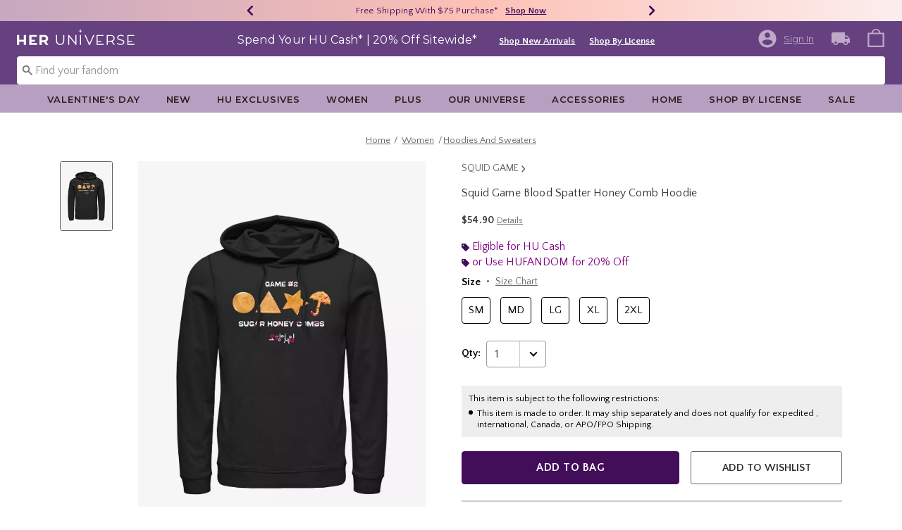

--- FILE ---
content_type: text/javascript; charset=utf-8
request_url: https://r.cquotient.com/recs/bbpf-Heruniverse/pdp-top-products-to-product?callback=CQuotient._callback1&_device=mac&userId=&cookieId=adhZ6x3eosqxB11jPAz7gajkUb&emailId=&anchors=id%3A%3A31627587%7C%7Csku%3A%3A%7C%7Ctype%3A%3A%7C%7Calt_id%3A%3A&slotId=pdp-recommendation-einstein-1&slotConfigId=PDP_Recommedner_1&slotConfigTemplate=slots%2Frecommendation%2Frecommendations.isml&ccver=1.03&realm=BBPF&siteId=Heruniverse&instanceType=prd&v=v3.1.3&json=%7B%22userId%22%3A%22%22%2C%22cookieId%22%3A%22adhZ6x3eosqxB11jPAz7gajkUb%22%2C%22emailId%22%3A%22%22%2C%22anchors%22%3A%5B%7B%22id%22%3A%2231627587%22%2C%22sku%22%3A%22%22%2C%22type%22%3A%22%22%2C%22alt_id%22%3A%22%22%7D%5D%2C%22slotId%22%3A%22pdp-recommendation-einstein-1%22%2C%22slotConfigId%22%3A%22PDP_Recommedner_1%22%2C%22slotConfigTemplate%22%3A%22slots%2Frecommendation%2Frecommendations.isml%22%2C%22ccver%22%3A%221.03%22%2C%22realm%22%3A%22BBPF%22%2C%22siteId%22%3A%22Heruniverse%22%2C%22instanceType%22%3A%22prd%22%2C%22v%22%3A%22v3.1.3%22%7D
body_size: 543
content:
/**/ typeof CQuotient._callback1 === 'function' && CQuotient._callback1({"pdp-top-products-to-product":{"displayMessage":"pdp-top-products-to-product","recs":[{"id":"31627585","product_name":"Squid Game Honey Comb Game Hoodie","image_url":"http://cdn.media.amplience.net/s/hottopic/31627585_hi","product_url":"https://www.heruniverse.com/product/squid-game-honey-comb-game-hoodie/31627585.html"},{"id":"35282246","product_name":"Squid Game Icons Hoodie","image_url":"http://cdn.media.amplience.net/s/hottopic/35282246_hi","product_url":"https://www.heruniverse.com/product/squid-game-icons-hoodie/35282246.html"},{"id":"35282232","product_name":"Squid Game Umbrella Game Hoodie","image_url":"http://cdn.media.amplience.net/s/hottopic/35282232_hi","product_url":"https://www.heruniverse.com/product/squid-game-umbrella-game-hoodie/35282232.html"},{"id":"35282244","product_name":"Squid Game Icons Mineral Wash Hoodie","image_url":"http://cdn.media.amplience.net/s/hottopic/35282244_hi","product_url":"https://www.heruniverse.com/product/squid-game-icons-mineral-wash-hoodie/35282244.html"},{"id":"35282231","product_name":"Squid Game Umbrella Game Mineral Wash Hoodie","image_url":"http://cdn.media.amplience.net/s/hottopic/35282231_hi","product_url":"https://www.heruniverse.com/product/squid-game-umbrella-game-mineral-wash-hoodie/35282231.html"},{"id":"35282223","product_name":"Squid Game Guards Hoodie","image_url":"http://cdn.media.amplience.net/s/hottopic/35282223_hi","product_url":"https://www.heruniverse.com/product/squid-game-guards-hoodie/35282223.html"},{"id":"35282268","product_name":"Squid Game Big Doll Hoodie","image_url":"http://cdn.media.amplience.net/s/hottopic/35282268_hi","product_url":"https://www.heruniverse.com/product/squid-game-big-doll-hoodie/35282268.html"},{"id":"35282283","product_name":"Squid Game Manga Panel Hoodie","image_url":"http://cdn.media.amplience.net/s/hottopic/35282283_hi","product_url":"https://www.heruniverse.com/product/squid-game-manga-panel-hoodie/35282283.html"},{"id":"35282266","product_name":"Squid Game Big Doll Mineral Wash Hoodie","image_url":"http://cdn.media.amplience.net/s/hottopic/35282266_hi","product_url":"https://www.heruniverse.com/product/squid-game-big-doll-mineral-wash-hoodie/35282266.html"},{"id":"35282253","product_name":"Squid Game Glitch Games Hoodie","image_url":"http://cdn.media.amplience.net/s/hottopic/35282253_hi","product_url":"https://www.heruniverse.com/product/squid-game-glitch-games-hoodie/35282253.html"},{"id":"35282281","product_name":"Squid Game Manga Panel Mineral Wash Hoodie","image_url":"http://cdn.media.amplience.net/s/hottopic/35282281_hi","product_url":"https://www.heruniverse.com/product/squid-game-manga-panel-mineral-wash-hoodie/35282281.html"},{"id":"35282220","product_name":"Squid Game Korean Title Hoodie","image_url":"http://cdn.media.amplience.net/s/hottopic/35282220_hi","product_url":"https://www.heruniverse.com/product/squid-game-korean-title-hoodie/35282220.html"},{"id":"35282290","product_name":"Squid Game English Title Hoodie","image_url":"http://cdn.media.amplience.net/s/hottopic/35282290_hi","product_url":"https://www.heruniverse.com/product/squid-game-english-title-hoodie/35282290.html"},{"id":"35282277","product_name":"Squid Game Eyes For You Mineral Wash Hoodie","image_url":"http://cdn.media.amplience.net/s/hottopic/35282277_hi","product_url":"https://www.heruniverse.com/product/squid-game-eyes-for-you-mineral-wash-hoodie/35282277.html"},{"id":"35282238","product_name":"Squid Game Costume 067 Hoodie","image_url":"http://cdn.media.amplience.net/s/hottopic/35282238_hi","product_url":"https://www.heruniverse.com/product/squid-game-costume-067-hoodie/35282238.html"}],"recoUUID":"860cc56c-a6d9-41ca-a05c-aa8ca0a84030"}});

--- FILE ---
content_type: application/javascript; charset=utf-8
request_url: https://augzk.heruniverse.com/providers/atLabel/load
body_size: 3064
content:
window.__attn_loaded_via_cloudflare = true;
!function(){'use strict';function t(){const t=`${e}?t=e&message=${encodeURI('failed to load')}&v=${n}`,a=new Image(1,1);return a.src=t,a}const e='https://events.attentivemobile.com/e',n='4-latest_ec677a7dbf',a='[base64]',o='her-u-us.attn.tv',_='https://cdn.attn.tv/tag';const i='4-latest';let r={};try{r=JSON.parse(atob(a))}catch{t()}function d(t,e,n){const a=document.createElement('script');return a.setAttribute('async','true'),a.type='text/javascript',e&&(a.onload=e),n&&(a.onerror=n),a.src=t,((document.getElementsByTagName('head')||[null])[0]||document.getElementsByTagName('script')[0].parentNode).appendChild(a),a}const c='eat';var s=(t=>(t.Click='click',t.DataLayer='datalayer',t.OrderConfirmedPage='order confirmed page',t))(s||{}),A=(t=>(t.OrderConfirmedIdentifiers='order confirmed identifiers',t))(A||{}),l=(t=>(t.ADD_TO_CART_TRIGGER='AddToCartTrigger',t.DATA_LAYER_FOR_ADD_TO_CART='DataLayerForAddToCart',t.DATA_LAYER_FOR_ALL_EVENTS='DataLayerForAllEvents',t.DATA_LAYER_FOR_PRODUCT_VIEW='DataLayerForProductView',t.DATA_LAYER_FOR_PURCHASE='DataLayerForPurchase',t.SORT_ACTION_TRIGGER='SortActionTrigger',t))(l||{});function u(t){let e=`${_}/${i}/${t}?v=${n}`;return function(t){const e=t[c]&&''!==t[c];return window.__attn_loaded_via_cloudflare&&e}(r)&&(e=`${r[c]}/eat/core`),e}s.Click,l.ADD_TO_CART_TRIGGER,l.SORT_ACTION_TRIGGER,s.DataLayer,l.DATA_LAYER_FOR_ADD_TO_CART,l.DATA_LAYER_FOR_ALL_EVENTS,l.DATA_LAYER_FOR_PRODUCT_VIEW,l.DATA_LAYER_FOR_PURCHASE,s.OrderConfirmedPage,A.OrderConfirmedIdentifiers,function(e,n){var _;function c(t){return function(){e.attn_d0x0b_evt.push({func:t,args:arguments}),e.dispatchEvent(new Event('attn_queued_sdk_event'))}}function s(){!function(){try{const[t]=window.location.hash.split(/\?/);if(t.indexOf('attn')>-1){const t=window.location.hash.slice(5);sessionStorage.setItem('_d0x0b_',t)}const e=sessionStorage.getItem('_d0x0b_');return!!e&&(window.attn_d0x0b_cfg=e,!0)}catch(t){return!1}}()?function(e=(()=>{})){d(u('unified-tag.js'),e,t)}():function(e=(()=>{})){d(u('tag-debug.js'),e,t)}(),n.removeEventListener('DOMContentLoaded',s)}e.attn_d0x0b_cfg=a,e.__attentive_cfg=JSON.parse('{\"ceid\":\"N1v\"}'),window.__attentive_domain=o,window.__attentive||(window.__attentive={invoked:!1,show:function(){window.__attentive.invoked=!0}}),(null==(_=null==r?void 0:r.cc)?void 0:_.dap)||function(){if(window.__poll_for_path_change)return;let t=window.location.pathname;const e=()=>{window.__attentive&&window.__attentive.show&&window.__attentive.show()};window.__poll_for_path_change=!0,setInterval((function(){if(t!==window.location.pathname){const n=document.querySelector('#attentive_overlay');null!=n&&n.parentNode&&n.parentNode.removeChild(n),t=window.location.pathname,e()}}),500),e()}(),e.__attnLoaded||(e.__attnLoaded=!0,e.attn_d0x0b_evt=e.attn_d0x0b_evt||[],e.attentive={version:i,analytics:{enable:c('enable'),disable:c('disable'),track:c('track'),pageView:c('pageView'),addToCart:c('addToCart'),productView:c('productView'),purchase:c('purchase')}},'loading'===n.readyState?n.addEventListener('DOMContentLoaded',s):s())}(window,document)}();

--- FILE ---
content_type: text/javascript; charset=utf-8
request_url: https://r.cquotient.com/recs/bbpf-Heruniverse/pdp-bottom-product-to-product?callback=CQuotient._callback2&_device=mac&userId=&cookieId=adhZ6x3eosqxB11jPAz7gajkUb&emailId=&anchors=id%3A%3A31627587%7C%7Csku%3A%3A%7C%7Ctype%3A%3A%7C%7Calt_id%3A%3A&slotId=pdp-recommendation-einstein-2&slotConfigId=PDP_Recommedner_2&slotConfigTemplate=slots%2Frecommendation%2Frecommendations.isml&ccver=1.03&realm=BBPF&siteId=Heruniverse&instanceType=prd&v=v3.1.3&json=%7B%22userId%22%3A%22%22%2C%22cookieId%22%3A%22adhZ6x3eosqxB11jPAz7gajkUb%22%2C%22emailId%22%3A%22%22%2C%22anchors%22%3A%5B%7B%22id%22%3A%2231627587%22%2C%22sku%22%3A%22%22%2C%22type%22%3A%22%22%2C%22alt_id%22%3A%22%22%7D%5D%2C%22slotId%22%3A%22pdp-recommendation-einstein-2%22%2C%22slotConfigId%22%3A%22PDP_Recommedner_2%22%2C%22slotConfigTemplate%22%3A%22slots%2Frecommendation%2Frecommendations.isml%22%2C%22ccver%22%3A%221.03%22%2C%22realm%22%3A%22BBPF%22%2C%22siteId%22%3A%22Heruniverse%22%2C%22instanceType%22%3A%22prd%22%2C%22v%22%3A%22v3.1.3%22%7D
body_size: 108
content:
/**/ typeof CQuotient._callback2 === 'function' && CQuotient._callback2({"pdp-bottom-product-to-product":{"displayMessage":"pdp-bottom-product-to-product","recs":[],"recoUUID":"bf2e9d71-c8ee-46ad-b334-afcc99512724"}});

--- FILE ---
content_type: text/javascript; charset=utf-8
request_url: https://p.cquotient.com/pebble?tla=bbpf-Heruniverse&activityType=viewProduct&callback=CQuotient._act_callback0&cookieId=adhZ6x3eosqxB11jPAz7gajkUb&userId=&emailId=&product=id%3A%3A31627587%7C%7Csku%3A%3A%7C%7Ctype%3A%3A%7C%7Calt_id%3A%3A&realm=BBPF&siteId=Heruniverse&instanceType=prd&locale=default&referrer=&currentLocation=https%3A%2F%2Fwww.heruniverse.com%2Fproduct%2Fsquid-game-blood-spatter-honey-comb-hoodie%2F31627587.html&ls=true&_=1768748844931&v=v3.1.3&fbPixelId=__UNKNOWN__&json=%7B%22cookieId%22%3A%22adhZ6x3eosqxB11jPAz7gajkUb%22%2C%22userId%22%3A%22%22%2C%22emailId%22%3A%22%22%2C%22product%22%3A%7B%22id%22%3A%2231627587%22%2C%22sku%22%3A%22%22%2C%22type%22%3A%22%22%2C%22alt_id%22%3A%22%22%7D%2C%22realm%22%3A%22BBPF%22%2C%22siteId%22%3A%22Heruniverse%22%2C%22instanceType%22%3A%22prd%22%2C%22locale%22%3A%22default%22%2C%22referrer%22%3A%22%22%2C%22currentLocation%22%3A%22https%3A%2F%2Fwww.heruniverse.com%2Fproduct%2Fsquid-game-blood-spatter-honey-comb-hoodie%2F31627587.html%22%2C%22ls%22%3Atrue%2C%22_%22%3A1768748844931%2C%22v%22%3A%22v3.1.3%22%2C%22fbPixelId%22%3A%22__UNKNOWN__%22%7D
body_size: 371
content:
/**/ typeof CQuotient._act_callback0 === 'function' && CQuotient._act_callback0([{"k":"__cq_uuid","v":"adhZ6x3eosqxB11jPAz7gajkUb","m":34128000},{"k":"__cq_bc","v":"%7B%22bbpf-Heruniverse%22%3A%5B%7B%22id%22%3A%2231627587%22%7D%5D%7D","m":2592000},{"k":"__cq_seg","v":"0~0.00!1~0.00!2~0.00!3~0.00!4~0.00!5~0.00!6~0.00!7~0.00!8~0.00!9~0.00","m":2592000}]);

--- FILE ---
content_type: application/x-javascript;charset=utf-8
request_url: https://sanalytics.hottopic.com/id?d_visid_ver=4.3.0&d_fieldgroup=A&mcorgid=33A90F985C014F620A495CF5%40AdobeOrg&mid=20184096729346038687818272130923128300&ts=1768748845812
body_size: -42
content:
{"mid":"20184096729346038687818272130923128300"}